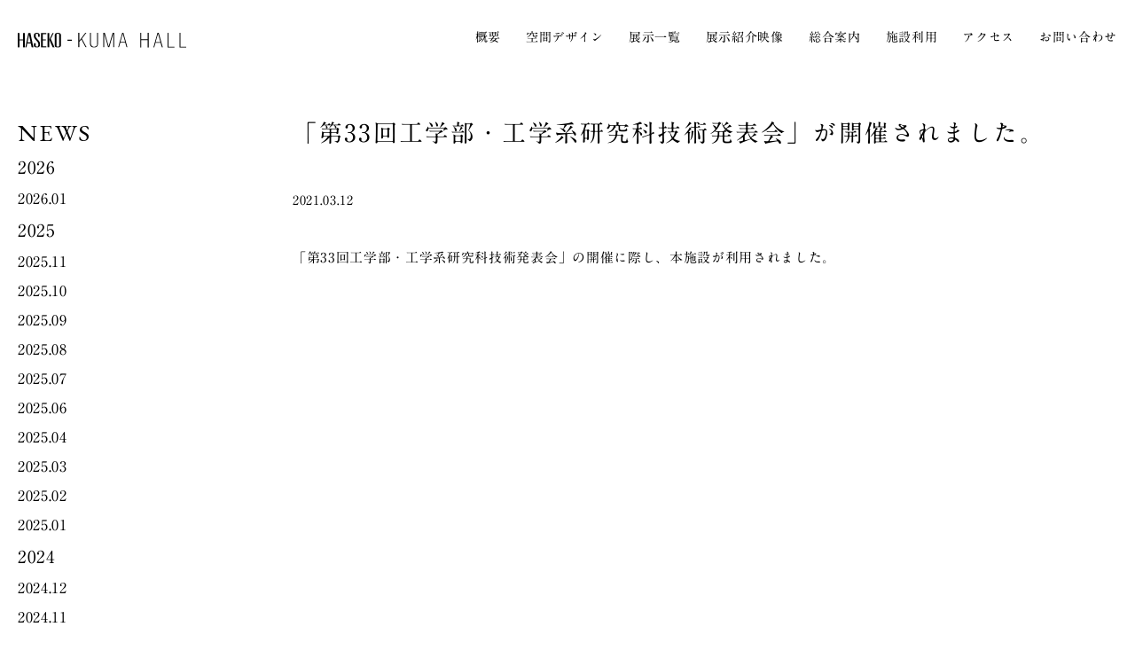

--- FILE ---
content_type: text/css; charset=utf-8
request_url: https://haseko-kuma.t.u-tokyo.ac.jp/wp/wp-content/cache/autoptimize/autoptimize_single_edae9b0d19c435e3e80f0c358d943b54.php?191007
body_size: 51262
content:
@charset "UTF-8";html,body,div,span,applet,object,iframe,h1,h2,h3,h4,h5,h6,p,blockquote,pre,a,abbr,acronym,address,big,cite,code,del,dfn,em,img,ins,kbd,q,s,samp,small,strike,strong,sub,sup,tt,var,b,u,i,center,dl,dt,dd,ol,ul,li,fieldset,form,label,legend,table,caption,tbody,tfoot,thead,tr,th,td,article,aside,canvas,details,embed,figure,figcaption,footer,header,hgroup,menu,nav,output,ruby,section,summary,time,mark,audio,video{margin:0;padding:0;border:0;font-size:100%;font:inherit;vertical-align:baseline}article,aside,details,figcaption,figure,footer,header,hgroup,menu,nav,section{display:block}body{line-height:1}ol,ul{list-style:none}blockquote,q{quotes:none}blockquote:before,blockquote:after{content:'';content:none}q:before,q:after{content:'';content:none}table{border-collapse:collapse;border-spacing:0}html{font-size:62.5%}body{color:#000;font-family:"A1明朝",serif;letter-spacing:.045em;font-size:15px;font-size:1.5rem;line-height:1.6;padding-top:86px;position:relative}body.active{position:fixed}*{-webkit-box-sizing:border-box;-moz-box-sizing:border-box;-o-box-sizing:border-box;-ms-box-sizing:border-box;box-sizing:border-box}a{color:#000;text-decoration:none}a:hover{opacity:.7}i{font-style:italic}.clear{overflow:hidden}.clear:after{clear:both}.alignright{float:right}.aligncenter{display:block;margin:auto}.alignleft{float:left}img{max-width:100%;height:auto;vertical-align:bottom}.red{color:#d80000}.bold{font-weight:600}.sp{display:none}.pc{display:inline-block}.en{font-family:'EB Garamond',serif}.jp_area{text-align:justify}.en_area{font-family:'EB Garamond',serif}a.none{opacity:.5;pointer-events:none}.is-hide{opacity:0;-webkit-transition:all 1s ease-in;-moz-transition:all 1s ease-in;-o-transition:all 1s ease-in;transition:all 1s ease-in}.is-hide.show2{transition-delay:.5s}.is-hide.show3{transition-delay:1s}.is-hide.show4{transition-delay:1.5s}.is-hide.show5{transition-delay:2s}.is-hide.is-active{opacity:1}header{width:100%;background-color:#fff;height:86px;position:fixed;top:0;left:0;z-index:100}header .cmn_w{padding-top:15px;padding-bottom:15px;display:flex;flex-wrap:wrap;-webkit-justify-content:space-between;justify-content:space-between;-webkit-align-items:center;align-items:center;padding-top:30px;padding-bottom:30px;transition:all .3s ease}header h1{text-align:left}header h1.none{opacity:0;transition:all .3s ease}header h1 img{width:190px}header.through h1.none{opacity:1}header nav{margin-left:auto}header nav ul li{font-size:1.6rem;display:inline-block;padding-left:2em}header nav ul li:first-child{padding-left:0}@media screen and (max-width:1380px){header nav ul li{font-size:1.4rem}}#footer{padding:30px 0 15px;text-align:left;font-size:1rem}#footer p{padding-bottom:10px}#footer small{display:block}@-webkit-keyframes fadeIn{from{opacity:0}to{opacity:1}}@keyframes fadeIn{from{opacity:0}to{opacity:1}}.fadeIn{-webkit-animation-name:fadeIn;animation-name:fadeIn;animation-delay:.5s}.cmn_w{max-width:1380px;width:100%;margin:0 auto}@-webkit-keyframes zoomUp{0%{-webkit-transform:scale(1);transform:scale(1)}100%{-webkit-transform:scale(1.3);transform:scale(1.3)}}@keyframes zoomUp{0%{-webkit-transform:scale(1);transform:scale(1)}100%{-webkit-transform:scale(1.3);transform:scale(1.3)}}#top #mv .swiper-slide-active .slide-img,#top #mv .swiper-slide-duplicate-active .slide-img,#top #mv .swiper-slide-prev .slide-img{-webkit-animation:zoomUp 10s linear 0s;animation:zoomUp 8s linear 0s;-webkit-animation-fill-mode:both;animation-fill-mode:both}#top #mv .slide-img{background-size:cover;background-position:center center;height:800px;width:100%}#top #sec01{padding:90px 0}#top #sec01 h2 img{max-width:472px}#top #sec01 p{font-size:1.6rem;line-height:1.75;padding:70px 0;text-align:justify}#top #sec01 ul li{display:inline-block;margin-right:15px}#top #sec01 ul li a{display:block;padding:10px 30px;font-size:1.8rem;line-height:1;text-align:center;border:1px solid #999}#top #mv img{width:100%}#top #article h2{font-size:3.6rem}#top #news{display:flex;flex-wrap:wrap;padding-top:60px;padding-bottom:65px}#top #news .left{width:17.6%}#top #news .center{width:39.8%}#top #news .center dl{text-align:justify;padding-bottom:25px}#top #news .center dl:last-of-type{padding-bottom:25px}#top #news .center dl dt{font-size:2.4rem}#top #news .center dl dt .date{display:block;font-size:1rem;padding:15px 0 30px}#top #news .center dl dd{font-size:1.4rem;line-height:1.6}#top #news .center dl dd a{text-decoration:underline}#top #news .right{width:42.6%;text-align:right}#top #news .right ul li+li{margin-top:10px}#top.test #mv{overflow:hidden;position:relative;pointer-events:none}#top.test #mv video{width:100%;height:auto}#top.test #mv #background{position:relative;height:0;padding:0 0 40.8%;overflow:hidden}#top.test #mv #background iframe{position:absolute;top:0;left:0;width:100%;height:100%;max-width:100%;pointer-events:none}#top.test #news{display:flex;flex-wrap:wrap;padding-top:60px;padding-bottom:65px}#top.test #news .left{width:12.7%}#top.test #news .center{width:53%}#top.test #news .center .scroll{height:340px;width:100%;overflow-y:scroll;padding-right:20px}#top.test #news .center dl{text-align:justify;padding-bottom:25px}#top.test #news .center dl:last-of-type{padding-bottom:25px}#top.test #news .center dl dt{font-size:2.4rem}#top.test #news .center dl dt .date{display:inline-block;font-size:1rem;padding:15px 0 30px}#top.test #news .center dl dt .cat{display:inline-block;font-size:1.4rem;padding:0 10px;border:1px solid #000}#top.test #news .center dl dd{font-size:1.4rem;line-height:1.6}#top.test #news .center dl dd a{text-decoration:underline}#top.test #news .center dl dd .naiyo *{font-size:1.4rem}#top.test #news .right{width:32%;text-align:left;margin-left:auto}#top.test #news .right .reserve_btn{color:#fff;background-color:#484848;font-size:1.7rem;line-height:1.2;width:100%;display:-webkit-flex;display:flex;-webkit-justify-content:center;justify-content:center;-webkit-align-items:center;align-items:center;text-align:left;margin-bottom:20px}#top.test #news .right #calendar .swiper-button-prev,#top.test #news .right #calendar .swiper-button-next{background:0 0;top:0;margin-top:0;width:auto;height:auto;font-size:1.2rem}#top.test #news .right #calendar .swiper-button-prev{left:0;top:50px}#top.test #news .right #calendar .swiper-button-next{left:80px;right:auto;top:50px}#top.test #news .right #calendar .swiper-slide{background-color:#fff;display:flex}#top.test #news .right #calendar .swiper-slide p{font-size:1.8rem;padding-right:1em;white-space:nowrap}#top.test #news .right #calendar .swiper-slide img{width:70%;margin-left:auto}#top.test #news .right #calendar .swiper-button-prev.swiper-button-disabled,#top.test #news .right #calendar .swiper-button-next.swiper-button-disabled{opacity:0}#top.test #archives{overflow:hidden}#top.test #archives h2{padding-bottom:30px}#top.test #archives .swiper-container{overflow:visible;padding-bottom:70px}#top.test #archives .swiper-pagination{position:absolute;text-align:left;bottom:0;left:60px;font-size:1.3rem;width:auto}#top.test #archives .swiper-button-next{top:auto;bottom:0;right:auto;left:0;margin:0;padding:0;width:70px;height:auto;background:url(//haseko-kuma.t.u-tokyo.ac.jp/wp/wp-content/themes/hkh/css/../images/index/archives_next.svg) 0 0 no-repeat;background-size:100% auto;padding-top:20px;font-size:1.3rem}#top.test #archives .swiper-slide{width:560px}#top.test #archives .swiper-slide a{display:block;position:relative;-webkit-transition:all .3s ease;-moz-transition:all .3s ease;-o-transition:all .3s ease;transition:all .3s ease;position:relative}#top.test #archives .swiper-slide a img{width:100%;height:auto}#top.test #archives .swiper-slide a:before{content:"";-webkit-transition:all .3s ease;-moz-transition:all .3s ease;-o-transition:all .3s ease;transition:all .3s ease;width:100%;height:100%;background-color:rgba(0,0,0,.5);z-index:10;opacity:0;position:absolute;top:0;left:0}#top.test #archives .swiper-slide a .label{position:absolute;top:10px;left:15px;max-width:270px;width:100%;background-color:#fff;font-size:1.6rem;padding:10px 20px;line-height:1;z-index:11}#top.test #archives .swiper-slide a .txt{position:absolute;top:80px;left:0;width:100%;padding:0 35px;color:#fff;z-index:11;opacity:0;-webkit-transition:all .3s ease;-moz-transition:all .3s ease;-o-transition:all .3s ease;transition:all .3s ease;font-size:1.4rem;line-height:1.3}#top.test #archives .swiper-slide a:hover{opacity:1}#top.test #archives .swiper-slide a:hover:before{opacity:1}#top.test #archives .swiper-slide a:hover .txt{opacity:1}@media screen and (max-width:1380px){#top.test #news .right #calendar .swiper-button-prev,#top.test #news .right #calendar .swiper-button-next{font-size:calc(13 / 1380 * 100vw)}#top.test #news .right #calendar .swiper-button-prev{top:calc(50 / 1380 * 100vw)}#top.test #news .right #calendar .swiper-button-next{left:calc(80 / 1380 * 100vw);top:calc(50 / 1380 * 100vw)}}#box{display:flex;flex-wrap:wrap}#box .left{width:17.6%}#box .left .sticky{postion:-webkit-sticky;position:sticky;top:0}#box .right{width:82.4%}#box .right ul{display:flex;flex-wrap:wrap}#box .right ul li{width:48.4%;padding-bottom:35px;margin-left:3.2%}#box .right ul li:nth-child(2n+1){margin-left:0}#box .right ul li .thum_fade{transition-delay:.2s}#box .right ul li:nth-child(2n) .thum_fade{transition-delay:.4s}#box .right ul li a{display:block}#box .right ul li a .trim{position:relative;z-index:1;background:url(//haseko-kuma.t.u-tokyo.ac.jp/wp/wp-content/themes/hkh/css/../images/index/thum.png) 0 0 no-repeat;background-size:100% 100%}#box .right ul li a .txt_wrap{padding:25px 15px;background-color:#fff;position:relative;z-index:2;margin-top:-80px;margin-left:20px;max-width:480px;width:calc(100% - 20px);display:flex;flex-wrap:wrap}#box .right ul li a .txt_wrap .num{width:40px}#box .right ul li a .txt_wrap .num p{font-size:2rem;line-height:1;font-weight:700;padding-top:5px}#box .right ul li a .txt_wrap .txt_in{width:calc(100% - 40px);text-align:justify}#box .right ul li a .txt_wrap .tit{font-size:1.8rem;padding-bottom:15px}#box .right ul li a .txt_wrap .course{font-size:1.4rem;padding-bottom:10px;font-family:"游ゴシック体",YuGothic,"游ゴシック","Yu Gothic","メイリオ",sans-serif}#box .right ul li a .txt_wrap .ex_txt{font-size:1.2rem;line-height:1.6}.thum_fade{opacity:0;transition:all .3s ease}.thum_fade.is-active{opacity:1}#content{padding-top:40px}#content h2{font-size:3.6rem;letter-spacing:.08em;line-height:1;padding-bottom:50px}#about{overflow:hidden}#about #sec01{padding-bottom:50px;z-index:2}#about #sec01 .box{display:flex;flex-wrap:wrap}#about #sec01 .box .jp_area{width:29%}#about #sec01 .box .jp_area p{font-size:1.4rem;line-height:1.86}#about #sec01 .box .en_area{margin-left:5.4%;width:29%}#about #sec01 .box .en_area p{font-size:1.2rem;line-height:1.9;padding-bottom:1em}#about #sec01 .box .en_area p:last-of-type{padding-bottom:0}#about #sec01 .photo{width:35%;right:0;position:fixed}#about #sec01 .photo img{width:100%;object-fit:cover}#about #sec02{background-color:#ebebeb;padding:45px 0 75px;z-index:1}#about #sec02 .box{display:flex;flex-wrap:wrap}#about #sec02 .box .jp_area{width:29%}#about #sec02 .box .jp_area p{font-size:1.4rem;line-height:1.64}#about #sec02 .box .jp_area .f-10{font-size:1rem}#about #sec02 .box .en_area{margin-left:5.4%;width:29%}#about #sec02 .box .en_area p{font-size:1.2rem;line-height:1.9}@media screen and (max-width:1380px){#about{overflow:hidden}#about #sec01{position:relative;padding-bottom:50px}#about #sec01 .box{display:flex;flex-wrap:wrap;width:55%}#about #sec01 .box .jp_area{width:100%;padding-bottom:30px}#about #sec01 .box .jp_area p{font-size:1.3rem;line-height:1.85}#about #sec01 .box .en_area{margin-left:0;width:100%}#about #sec01 .box .en_area p{font-size:1.2rem;line-height:1.7;padding-bottom:1em}#about #sec01 .box .en_area p:last-of-type{padding-bottom:0}#about #sec01 .photo{position:absolute;bottom:-35px;right:0;height:100%;z-index:3;width:42%}#about #sec01 .photo img{height:100%;width:auto;object-fit:cover;max-width:inherit}#about #sec02{padding:45px 0 75px;position:relative;z-index:1}#about #sec02 .box{display:flex;flex-wrap:wrap}#about #sec02 .box .jp_area{width:29%}#about #sec02 .box .jp_area p{font-size:1.4rem;line-height:1.64}#about #sec02 .box .jp_area .f-10{font-size:1rem}#about #sec02 .box .en_area{margin-left:5.4%;width:29%}#about #sec02 .box .en_area p{font-size:1.2rem;line-height:1.9}}#facilities{padding-bottom:50px}#facilities #sec01,#facilities #sec02,#facilities #sec03{position:relative;margin-bottom:50px;min-height:360px}#facilities #sec01 .box,#facilities #sec02 .box,#facilities #sec03 .box{width:34%}#facilities #sec01 .box h2,#facilities #sec02 .box h2,#facilities #sec03 .box h2{padding-bottom:25px}#facilities #sec01 .box h2 span,#facilities #sec02 .box h2 span,#facilities #sec03 .box h2 span{font-size:1.8rem;padding-left:10px}#facilities #sec01 .box p,#facilities #sec02 .box p,#facilities #sec03 .box p{font-size:1.4rem;line-height:1.64;padding-bottom:1.5em;padding-left:30px}#facilities #sec01 .box p:last-of-type,#facilities #sec02 .box p:last-of-type,#facilities #sec03 .box p:last-of-type{padding-bottom:0}#facilities #sec01 .box p.jp,#facilities #sec02 .box p.jp,#facilities #sec03 .box p.jp{text-align:justify}#facilities #sec01 .box p.en,#facilities #sec02 .box p.en,#facilities #sec03 .box p.en{line-height:1.4}#facilities #sec01 .photo_wrap,#facilities #sec02 .photo_wrap,#facilities #sec03 .photo_wrap{position:absolute;right:0;width:60%;top:0;height:100%}#facilities #sec01 .photo_wrap .swiper-container,#facilities #sec02 .photo_wrap .swiper-container,#facilities #sec03 .photo_wrap .swiper-container,#facilities #sec01 .photo_wrap .swiper-wrapper,#facilities #sec02 .photo_wrap .swiper-wrapper,#facilities #sec03 .photo_wrap .swiper-wrapper{height:100%}#facilities #sec01 .photo_wrap .swiper-slide,#facilities #sec02 .photo_wrap .swiper-slide,#facilities #sec03 .photo_wrap .swiper-slide{height:100%;width:auto}#facilities #sec01 .photo_wrap img,#facilities #sec02 .photo_wrap img,#facilities #sec03 .photo_wrap img{height:100%;width:100%;max-width:inherit;object-fit:cover}#facilities #sec01 .swiper-button-next,#facilities #sec02 .swiper-button-next,#facilities #sec03 .swiper-button-next{background:url(//haseko-kuma.t.u-tokyo.ac.jp/wp/wp-content/themes/hkh/css/../images/common/arrow_right.svg) 0 0 no-repeat;background-size:100% 100%}#facilities #sec01 .swiper-button-prev,#facilities #sec02 .swiper-button-prev,#facilities #sec03 .swiper-button-prev{background:url(//haseko-kuma.t.u-tokyo.ac.jp/wp/wp-content/themes/hkh/css/../images/common/arrow_left.svg) 0 0 no-repeat;background-size:100% 100%}#facilities .sec_wrap{display:flex;flex-wrap:wrap;-webkit-justify-content:space-between;justify-content:space-between;padding-top:25px}#facilities .sec_wrap h2{padding-bottom:40px}#facilities .sec_wrap h2 span{font-size:1.8rem}#facilities .sec_wrap #floor{width:46.7%}#facilities .sec_wrap #floor p{font-size:2rem}#facilities .sec_wrap #floor .leaflet{font-size:1.4rem;text-align:right}#facilities .sec_wrap #floor img{padding-bottom:20px}#facilities .sec_wrap #cafe{width:46.7%}#facilities .sec_wrap #cafe ul li{display:flex;flex-wrap:wrap;padding-bottom:30px}#facilities .sec_wrap #cafe ul li:first-child dl dt img{height:40px}#facilities .sec_wrap #cafe ul li .photo{width:28%}#facilities .sec_wrap #cafe ul li dl{width:72%;padding-left:30px}#facilities .sec_wrap #cafe ul li dl dt{padding-bottom:20px}#facilities .sec_wrap #cafe ul li dl dt img{height:50px}#facilities .sec_wrap #cafe ul li dl dd{font-size:1.2rem;line-height:1.58}#facilities .sec_wrap #cafe ul li dl dd p{padding-bottom:1em}#facilities .sec_wrap #cafe ul li dl dd p:last-of-type{padding-bottom:0}@media screen and (max-width:1380px){#facilities #sec01 .box h2 span,#facilities #sec02 .box h2 span,#facilities #sec03 .box h2 span{font-size:1.4rem}#facilities #sec01 .box p.en,#facilities #sec02 .box p.en,#facilities #sec03 .box p.en{font-size:1.2rem}#facilities .sec_wrap h2 span{font-size:1.4rem}#facilities .sec_wrap #cafe ul li{padding-bottom:30px}#facilities .sec_wrap #cafe ul li:first-child dl dt img{height:40px}}#concept #sec01{padding-bottom:30px}#concept #sec01 h2 .jp{font-size:50%}#concept #sec01 .name{text-align:right}#concept #sec01 .name img{max-width:150px}#concept #sec02{background-color:#ebebeb;padding:40px 0 110px}#concept #sec02 .photo_area img{margin-top:-170px}#concept #sec02 .photo_area figcaption{text-align:right;font-size:1.2rem}#concept h2{padding-bottom:30px;line-height:1.4}#concept .box{display:flex;flex-wrap:wrap;-webkit-justify-content:space-between;justify-content:space-between}#concept .box .jp_area{width:29%}#concept .box .jp_area p{font-size:1.3rem;line-height:1.5;padding-bottom:1.5rem}#concept .box .jp_area p:last-of-type{padding-bottom:0}#concept .box .en_area{width:29%}#concept .box .en_area p{font-size:1.1rem;line-height:1.4;padding-bottom:1.5rem}#concept .box .en_area p:last-of-type{padding-bottom:0}#concept .box .photo_area{width:35%}#concept .box .photo_area img{width:100%}#box_detail{position:relative;width:100%;display:flex;flex-wrap:wrap}#box_detail h2{font-size:2.4rem;padding-bottom:40px;margin:0 auto;max-width:1180px;width:100%}#box_detail h2 .sub{display:block;font-size:1.6rem}#box_detail .detail_wrap{width:50%;max-width:590px;margin-left:auto}#box_detail .detail{position:relative;padding-right:90px}#box_detail .sns{position:absolute;top:0;left:-90px;width:30px;text-align:center}#box_detail .sns .number{font-size:2.4rem;line-height:1;border-bottom:1px solid #000;padding-bottom:25px}#box_detail .sns ul{display:flex;padding-top:25px}#box_detail .sns ul img{width:auto;height:14px}#box_detail .sns ul li+li{margin-left:8px}#box_detail h3{font-size:1.4rem;font-family:"游ゴシック体",YuGothic,"游ゴシック","Yu Gothic","メイリオ",sans-serif;padding-bottom:30px}#box_detail h3 .sub{display:block;font-size:1.3rem}#box_detail .jp_area{padding-bottom:40px}#box_detail .jp_area p{font-size:1.3rem;line-height:1.63}#box_detail .jp_area p.small{font-size:1rem;padding-top:15px}#box_detail .en_area{padding-bottom:45px}#box_detail .en_area p{font-size:1.2rem;line-height:1.5}#box_detail .en_area p.small{font-size:1rem;padding-top:15px}#box_detail .sub_photo img{width:100%}#box_detail .sub_photo figcaption{font-size:1.4rem;line-height:1.64;padding-top:10px}#box_detail .photo_area{width:50%;position:relative}#box_detail .photo_area .photo_area_in{right:0}#box_detail .photo_area img{width:100%;height:100%;max-width:inherit;object-fit:cover}@media screen and (min-width:1770px){#box_detail{max-width:1760px}}@media screen and (max-width:1380px){#box_detail{padding-left:20px}#box_detail .sns{left:0}#box_detail .detail{padding-left:45px;padding-right:45px}}#inquire{position:relative}#inquire #sec01,#inquire #sec02{width:40%;padding-bottom:50px}#inquire #sec01 h3,#inquire #sec02 h3{font-size:2.4rem;line-height:1}#inquire #sec01 .btn,#inquire #sec02 .btn{display:inline-block;font-size:2.4rem;line-height:1;padding:12px 40px;background-color:#fff;color:#000;border:1px solid #666}#inquire #sec01 .btn.gray,#inquire #sec02 .btn.gray{background-color:#666;color:#fff;border:1px solid #666}#inquire #sec01 .btn.unenable,#inquire #sec02 .btn.unenable{pointer-events:none;background-color:#efefef;border:1px solid #efefef}#inquire #sec01{font-size:1.4rem}#inquire #sec01 h2{padding-bottom:40px}#inquire #sec01 h3{padding-bottom:20px}#inquire #sec01 p{padding-bottom:15px}#inquire #sec01 .bg_gray{background-color:#efefef;padding:15px}#inquire #sec01 .bg_gray h4{line-height:1;padding-bottom:10px}#inquire #sec01 .bg_gray ul li{display:inline-block;border-right:1px solid #000;padding:0 1em}#inquire #sec01 .bg_gray ul li:first-child{padding-left:0}#inquire #sec01 .bg_gray ul li:last-child{border-right:none;padding-right:0}#inquire #sec01 .bg_gray ul li a{color:#36c}#inquire #sec01 .btn_area{padding-top:30px}#inquire #sec01 .btn_area ul li{display:inline-block}#inquire #sec01 .btn_area ul li:first-child{margin-right:20px}#inquire #sec02 h3{padding-bottom:35px}#inquire #sec02 ul{padding-bottom:30px}#inquire #sec02 ul li{font-size:1.4rem;padding-left:1em;text-indent:-1em;line-height:1.86}#inquire #sec02 ul li a{color:#36c}#inquire #sec02 .bg_gray{background-color:#efefef;padding:10px 25px;display:inline-block}#inquire #sec02 .btn_area{padding-top:25px}#inquire #sec02 .btn_area ul li{padding-left:0;text-indent:0}#inquire .photo_area{position:absolute;top:0;right:0;width:50%}#inquire .photo_area img{width:100%}#reservations .cmn_w{display:flex;flex-wrap:wrap}#reservations .cmn_w .left{width:30%}#reservations .cmn_w .left h2{padding-bottom:55px}#reservations .cmn_w .left h3{font-size:2.4rem;padding-bottom:20px}#reservations .cmn_w .left p{font-size:1.2rem;padding-bottom:15px}#reservations .cmn_w .left .bg_gray{background-color:#efefef;padding:10px 15px;font-size:1.4rem}#reservations .cmn_w .left .bg_gray h4{padding-bottom:10px}#reservations .cmn_w .left .bg_gray ul li{display:inline-block;border-right:1px solid #000;padding:0 1em;line-height:1}#reservations .cmn_w .left .bg_gray ul li:first-child{padding-left:0}#reservations .cmn_w .left .bg_gray ul li:last-child{border-right:none;padding-right:0}#reservations .cmn_w .left .bg_gray ul li a{color:#36c}#reservations .cmn_w .left .btn_area{padding-top:30px}#reservations .cmn_w .left .btn_area a{display:inline-block;font-size:1.8rem;line-height:1;padding:20px;background-color:#fff;color:#000;border:1px solid #666}#reservations .cmn_w .left .btn_area2{display:inline-block;font-size:1em;line-height:1;padding:20px;margin-top:30px;margin-bottom:30px;background-color:#fff;color:#000;border:1px solid #666}#reservations .cmn_w .left .btn_area .btn_area_txt_1{margin-top:10px;padding-bottom:0}#reservations .cmn_w .left .btn_area2 .btn_area_txt{margin-top:10px}#reservations .cmn_w .left .off-campus{padding-top:30px}#reservations .cmn_w .left .off-campus h3{font-size:1.5rem;padding-bottom:10px}#reservations .cmn_w .left .off-campus a{color:#36c}#reservations .cmn_w .right{width:70%;padding-left:55px}#reservations .cmn_w .right #tab_menu{display:flex;flex-wrap:wrap;-webkit-justify-content:space-between;justify-content:space-between;padding-bottom:30px}#reservations .cmn_w .right #tab_menu li{width:32%;cursor:pointer;border:1px solid #000;text-align:center;line-height:1;padding:18px 0}#reservations .cmn_w .right #tab_menu li.active{background-color:#000;color:#fff}#reservations .cmn_w .right .calendar_wrap{position:relative;display:none;opacity:0;-webkit-transition:all 1s ease-in;-moz-transition:all 1s ease-in;-o-transition:all 1s ease-in;transition:all 1s ease-in;padding-top:30px}#reservations .cmn_w .right .calendar_wrap.show{display:block;opacity:1}#reservations .cmn_w .right .calendar_wrap .nextmonth{cursor:pointer;position:absolute;top:0;right:0}#reservations .cmn_w .right .calendar_wrap .nextmonth:after{content:">";font-size:1.4rem;padding-left:5px}#reservations .cmn_w .right .calendar_wrap .prevmonth{cursor:pointer;position:absolute;top:0;left:0}#reservations .cmn_w .right .calendar_wrap .prevmonth:before{content:"<";font-size:1.4rem;padding-right:5px}#reservations .cmn_w .right .calendar_wrap .calendar-year-month{font-size:20px;font-size:2rem;padding-bottom:10px;text-align:center}#reservations .cmn_w .right .calendar_wrap table{width:100%;table-layout:fixed;font-family:"游明朝",YuMincho,"Hiragino Mincho ProN W3","ヒラギノ明朝 ProN W3","Hiragino Mincho ProN","HG明朝E","ＭＳ Ｐ明朝","ＭＳ 明朝",serif}#reservations .cmn_w .right .calendar_wrap table th{width:7.3%;text-align:left;padding-left:4px;padding-bottom:5px}#reservations .cmn_w .right .calendar_wrap table th.date_th{width:12%}#reservations .cmn_w .right .calendar_wrap table thead{position:-webkit-sticky;position:sticky;top:0;z-index:2}#reservations .cmn_w .right .calendar_wrap table tr:nth-of-type(2) td{border-top:1px solid #000}#reservations .cmn_w .right .calendar_wrap table tr:last-of-type td{border-bottom:1px solid #000}#reservations .cmn_w .right .calendar_wrap table td{z-index:-1;border:1px solid #c5c5c5;border-right:1px solid #f6f6f6;border-left:none;padding-left:15px;height:30px;overflow:hidden;position:relative;vertical-align:middle}#reservations .cmn_w .right .calendar_wrap table td.date{background-color:#fff;border-left:1px solid #000;border-right:1px solid #000}#reservations .cmn_w .right .calendar_wrap table td:last-of-type{border-right:1px solid #000}#reservations .cmn_w .right .calendar_wrap table td .times,#reservations .cmn_w .right .calendar_wrap table td .time_all{position:absolute;width:100%;height:100%;top:0;left:0;background-color:#ccc}#form_wrap .mw_wp_form{max-width:800px;width:100%}#form_wrap table{width:100%;text-align:left;table-layout:fixed}#form_wrap table th{vertical-align:top;padding:25px 0;border-bottom:1px solid #efefef;width:30%}#form_wrap table th .hissu{color:red;font-size:1.2rem}#form_wrap table th .com{font-size:1.2rem;display:block}#form_wrap table td{padding:25px 0;border-bottom:1px solid #efefef}#form_wrap table td input[type=text],#form_wrap table td input[type=email]{width:100%}#form_wrap table td .tel_num{max-width:80px}#form_wrap table td .short{max-width:100px}#form_wrap table td textarea{width:100%}#form_wrap table td input,#form_wrap table td textarea{padding:5px}#form_wrap table td .mwform-radio-field{display:inline-block;margin-right:10px}#form_wrap table td .horizontal-item+.horizontal-item{margin-left:0}#form_wrap table td .checkbox_wrap{display:flex;flex-wrap:wrap}#form_wrap table td .checkbox_wrap .mwform-checkbox-field{width:50%;margin-left:0}#form_wrap .btn_wrap{padding-top:30px;display:-webkit-flex;display:flex;-webkit-justify-content:center;justify-content:center;-webkit-align-items:center;align-items:center}#form_wrap .btn_wrap input{background-color:transparent;border:none;cursor:pointer;outline:none;padding:0;appearance:none;background-color:#666;color:#fff;border:1px solid #666;display:inline-block;width:200px;padding:12px 0;text-align:center;font-size:1.6rem}#form_wrap .btn_wrap input+input{margin-left:15px}#form_wrap h3{background-color:#dedede;padding:14px 10px}#form_wrap h3 span{font-size:70%}#form_wrap #request table{margin-bottom:25px}#form_wrap #request table th{padding-left:10px}#form_wrap #request .trigger_in{padding-left:60px}#form_wrap #request .trigger_in h4{background-color:#dedede;padding:14px 10px}#access .box{display:flex;flex-wrap:wrap}#access .box .txt{width:34%}#access .box .txt p{font-size:1.6rem;padding-bottom:1em}#access .box .txt .small{font-size:1.2rem}#access .box .map{width:66%}#access .box .map iframe{width:100%;height:600px}.end{padding-bottom:300px}@media screen and (max-width:1380px){.cmn_w{padding-left:20px;padding-right:20px}#inquire{position:relative}#inquire #sec01,#inquire #sec02{width:50%}#inquire .photo_area{width:40%}#inquire .photo_area img{width:100%}}@media screen and (max-width:1160px){#inquire{position:relative}#inquire #sec01 .btn_area ul li{display:inline-block}#inquire #sec01 .btn_area ul li:first-child{margin-right:10px}#inquire #sec01 .btn_area ul li a{padding:12px 2vw}}@media screen and (max-width:1080px){#inquire{position:relative}#inquire #sec01,#inquire #sec02{width:100%;padding-bottom:30px}#inquire #sec01 h3,#inquire #sec02 h3{font-size:2rem;line-height:1}#inquire #sec01 .btn,#inquire #sec02 .btn{font-size:1.4rem;padding:10px 20px}#inquire #sec01{font-size:1.2rem}#inquire #sec01 h2{padding-bottom:20px}#inquire #sec01 h3,#inquire #sec01 p{padding-bottom:10px}#inquire #sec01 .bg_gray{padding:10px 10px 0;width:80%}#inquire #sec01 .bg_gray h4{padding-bottom:15px}#inquire #sec01 .bg_gray ul{display:flex;flex-wrap:wrap}#inquire #sec01 .bg_gray ul li{padding:0;margin:0;border:none;margin-bottom:10px;width:50%}#inquire #sec01 .btn_area{padding-top:15px}#inquire #sec01 .btn_area ul li:first-child{margin-right:10px}#inquire #sec02 h3{padding-bottom:20px}#inquire #sec02 ul{padding-bottom:20px;font-size:1.4rem}#inquire #sec02 .bg_gray{padding:8px 12px;display:inline-block;font-size:1.4rem;width:80%}#inquire #sec02 .btn_area{padding-top:15px}#inquire .photo_area{position:relative;top:0;right:0;width:100%}#inquire .photo_area img{width:100%}}@media screen and (max-width:920px){.sp{display:block}.pc{display:none}body{padding-top:66px}#content{padding-top:20px}header{height:66px}header .cmn_w{display:flex;flex-wrap:wrap;-webkit-justify-content:space-between;justify-content:space-between;-webkit-align-items:center;align-items:center;padding-top:0;padding-bottom:0;height:100%}header h1{text-align:left;font-size:0}header h1 img{width:190px}header nav{display:none;position:absolute;width:100%;top:55px;left:0;background-color:#000;padding:20px 0;z-index:10;height:100vh}header nav ul li{font-size:1.4rem;display:block;padding:1em;text-align:center}header nav ul li:first-child{padding:1em}header nav ul li a{color:#fff;display:block}.ac_menu{display:block;cursor:pointer;text-align:center;width:30px;height:40px;position:absolute;top:15px;right:15px;margin:0 auto}.ac_menu span{display:block;position:absolute;width:100%;border-bottom:solid 2px #000;-webkit-transition:.35s ease-in-out;-moz-transition:.35s ease-in-out;transition:.35s ease-in-out;left:0}.ac_menu span:nth-child(1){top:8px}.ac_menu span:nth-child(2){top:16px}.ac_menu span:nth-child(3){top:24px}.ac_menu.active span:nth-child(1){top:16px;left:0;-webkit-transform:rotate(-45deg);-moz-transform:rotate(-45deg);transform:rotate(-45deg)}.ac_menu.active span:nth-child(2),.ac_menu.active span:nth-child(3){top:16px;-webkit-transform:rotate(45deg);-moz-transform:rotate(45deg);transform:rotate(45deg)}#top #mv .slide-img{height:400px}#top #sec01{padding:30px 0 45px}#top #sec01 h2{padding-right:40px}#top #sec01 p{font-size:1.4rem;line-height:1.75;padding:70px 0 70px;padding-right:40px}#top #sec01 ul{display:flex}#top #sec01 ul li{margin-right:0}#top #sec01 ul li:first-child{margin-right:10px}#top #sec01 ul li a{padding:6px 10px;font-size:1.4rem}#top #article h2{font-size:3rem}#top #news{padding-top:20px;padding-bottom:40px}#top #news .left{width:100%;order:2;padding-botom:35px}#top #news .center{width:100%;order:3;padding-left:12.8%}#top #news .center dl dt{font-size:1.8rem}#top #news .center dl dt .date{display:block;font-size:1rem;padding:8px 0 15px}#top #news .center dl dd{font-size:1.2rem;line-height:1.25}#top #news .right{width:100%;order:1;text-align:right;padding-bottom:20px}#top #news .right ul{display:flex;flex-wrap:wrap}#top #news .right ul li{width:calc(50% - 5px)}#top #news .right ul li:first-child{margin-right:10px}#top #news .right ul li+li{margin-top:0}#top.test #news{display:flex;flex-wrap:wrap;padding-top:60px;padding-bottom:65px}#top.test #news .left{width:100%;order:2;padding-botom:35px}#top.test #news .center{width:100%;order:3;padding-left:12.8%}#top.test #news .center .scroll{height:200px;padding-right:20px}#top.test #news .center dl{text-align:justify;padding-bottom:25px}#top.test #news .center dl:last-of-type{padding-bottom:25px}#top.test #news .center dl dt{font-size:1.8rem}#top.test #news .center dl dt .date{font-size:1rem;padding:15px 0 20px}#top.test #news .center dl dt .cat{font-size:1.2rem;padding:0 6px}#top.test #news .center dl dd{font-size:1.4rem;line-height:1.6}#top.test #news .center dl dd .naiyo *{font-size:1.2rem}#top.test #news .right{order:1;width:100%}#top.test #news .right .reserve_btn{font-size:1.6rem;margin-bottom:15px}#top.test #news .right #calendar .swiper-button-prev,#top.test #news .right #calendar .swiper-button-next{background:0 0;top:0;margin-top:0;width:auto;height:auto}#top.test #news .right #calendar .swiper-button-prev{top:35px}#top.test #news .right #calendar .swiper-button-prev span{display:none}#top.test #news .right #calendar .swiper-button-next{left:20px;right:auto;top:35px}#top.test #news .right #calendar .swiper-button-next span{display:none}#top.test #news .right #calendar .swiper-button-prev.swiper-button-disabled,#top.test #news .right #calendar .swiper-button-next.swiper-button-disabled{opacity:0}#top.test #archives h2{padding-bottom:30px;padding-left:20px}#top.test #archives .cmn_w{padding:0}#top.test #archives .swiper-container{overflow:hidden;padding-bottom:40px}#top.test #archives .swiper-pagination{bottom:0;left:42px;font-size:1rem}#top.test #archives .swiper-button-next{width:64px;padding-top:16px;font-size:1rem}#top.test #archives .swiper{padding-left:17.69%}#top.test #archives .swiper-slide{width:calc(530 / 780 * 100vw)}#top.test #archives .swiper-slide a .label{top:10px;left:15px;max-width:150px;font-size:1.2rem;padding:10px 20px}#top.test #archives .swiper-slide a .txt{position:static;padding:20px 10px;font-size:1.2rem;opacity:1;color:#000}#top.test #archives .swiper-slide a:hover{opacity:1}#top.test #archives .swiper-slide a:hover:before{opacity:1}#top.test #archives .swiper-slide a:hover .txt{opacity:1}#box{display:flex;flex-wrap:wrap}#box .left{width:100%;padding-bottom:20px}#box .left .sticky{postion:-webkit-inherit;position:inherit;top:0}#box .right{width:100%}#box .right ul li{width:100%;padding-bottom:35px;margin-left:0}#box .right ul li a .txt_wrap{padding:15px;padding-right:0;margin-top:-60px;margin-left:15px;max-width:480px;width:calc(100% - 15px)}#box .right ul li a .txt_wrap .num{width:30px}#box .right ul li a .txt_wrap .num p{font-size:1.8rem;padding-top:2px}#box .right ul li a .txt_wrap .tit{font-size:1.6rem;padding-bottom:15px}#box .right ul li a .txt_wrap .course{font-size:1.2rem;font-weight:700;padding-bottom:10px}#box .right ul li a .txt_wrap .ex_txt{font-size:1.2rem;line-height:1.6}#content h2{font-size:3rem;padding-bottom:25px}#about #sec01{position:relative;padding-bottom:0}#about #sec01 .box{display:flex;flex-wrap:wrap;width:100%}#about #sec01 .box .jp_area{width:100%;padding-left:12.8%;padding-bottom:2em}#about #sec01 .box .jp_area p{font-size:1.5rem;line-height:1.6}#about #sec01 .box .en_area{margin-left:0;width:100%;padding-left:12.8%;padding-bottom:40px}#about #sec01 .box .en_area p{font-size:1.2rem;line-height:1.25}#about #sec01 .photo_sp{padding-left:12.8%;position:relative;bottom:0;right:0;height:100%;width:100%;margin-right:-20px;margin-bottom:-35px;padding-top:0;z-index:2}#about #sec01 .photo_sp img{height:auto;width:100%}#about #sec02{background-color:#ebebeb;padding:65px 0 180px;position:relative;z-index:1}#about #sec02 .box{padding-left:12.8%}#about #sec02 .box .jp_area{width:100%;padding-bottom:2em}#about #sec02 .box .jp_area p{font-size:1.2rem;line-height:1.25}#about #sec02 .box .jp_area .f-10{font-size:1rem}#about #sec02 .box .en_area{margin-left:0;width:100%}#about #sec02 .box .en_area p{font-size:1rem;line-height:1.3}#facilities #sec01,#facilities #sec02,#facilities #sec03{position:relative;margin-bottom:60px;min-height:auto}#facilities #sec01 .box,#facilities #sec02 .box,#facilities #sec03 .box{width:100%}#facilities #sec01 .box h2,#facilities #sec02 .box h2,#facilities #sec03 .box h2{padding-bottom:25px}#facilities #sec01 .box h2 span,#facilities #sec02 .box h2 span,#facilities #sec03 .box h2 span{font-size:1rem}#facilities #sec01 .box p,#facilities #sec02 .box p,#facilities #sec03 .box p{padding-left:12.8%}#facilities #sec01 .box p.jp,#facilities #sec02 .box p.jp,#facilities #sec03 .box p.jp{font-size:1.4rem;line-height:1.3;text-align:justify}#facilities #sec01 .box p.en,#facilities #sec02 .box p.en,#facilities #sec03 .box p.en{font-size:1.2rem;line-height:1.3}#facilities #sec01 .photo_wrap,#facilities #sec02 .photo_wrap,#facilities #sec03 .photo_wrap{padding-left:calc(12.8% + 20px);padding-top:30px;position:relative;right:0;width:100%;max-width:1040px;top:0;height:auto}#facilities .sec_wrap{display:flex;flex-wrap:wrap;padding-top:25px}#facilities .sec_wrap h2{padding-bottom:40px}#facilities .sec_wrap #floor{width:100%;padding-bottom:60px}#facilities .sec_wrap #floor p{font-size:1.6rem}#facilities .sec_wrap #floor img{width:90%;margin:0 auto}#facilities .sec_wrap #cafe{width:100%}#facilities .sec_wrap #cafe h2{font-size:2.4rem}#facilities .sec_wrap #cafe h2 span{font-size:1rem}#facilities .sec_wrap #cafe ul li{display:flex;flex-wrap:wrap;padding-bottom:30px}#facilities .sec_wrap #cafe ul li .photo{width:28%}#facilities .sec_wrap #cafe ul li dl{width:72%;padding-left:20px}#facilities .sec_wrap #cafe ul li dl dt{padding-bottom:10px}#facilities .sec_wrap #cafe ul li dl dd{font-size:1.2rem;line-height:1.58}#concept #sec01{padding-bottom:30px}#concept #sec01 .name{text-align:right;padding:40px 0 20px}#concept #sec01 .name img{width:27%;max-width:110px}#concept #sec02{background-color:#ebebeb;padding:40px 0 110px}#concept h2{padding-bottom:40px}#concept .box{padding-left:12.8%}#concept .box .jp_area{width:100%}#concept .box .jp_area p{line-height:1.5}#concept .box .en_area{padding-top:30px;width:100%}#concept .box .en_area p{font-size:1.2rem;line-height:1.25}#concept .box .photo_area{display:none}#concept .photo_area_sp{padding-top:45px;width:100%}#concept .photo_area_sp ul{display:flex;flex-wrap:wrap}#concept .photo_area_sp ul li{width:100%;order:1}#concept .photo_area_sp ul li:first-child{order:2;padding-bottom:5px}#concept .photo_area_sp ul li img{width:100%;padding-left:calc(12.8% + 20px)}#concept .photo_area_sp ul li figcaption{font-size:1rem;text-align:right;padding-top:5px;padding-right:10px;line-height:1}#box_detail{position:relative;padding-bottom:50px;padding-left:0}#box_detail h2{font-size:2.2rem;padding-bottom:20px;padding-left:12.8%;padding-right:15px}#box_detail h2 .sub{font-size:1.5rem}#box_detail .detail{width:100%;padding:0;position:static}#box_detail .detail_wrap{width:100%;max-width:100%}#box_detail .sp_wrap{position:relative}#box_detail .sns{left:15px;width:7%}#box_detail .sns .number{font-size:2.8rem;padding-top:4px;padding-bottom:25px;border:none}#box_detail .sns ul{display:none}#box_detail .sns_sp{width:7%;position:absolute;left:15px;top:42px}#box_detail .sns_sp ul{border-top:1px solid #000;text-align:center;padding-top:10px}#box_detail .sns_sp ul img{width:auto;height:14px}#box_detail .sns_sp ul li+li{margin-top:10px}#box_detail h3{font-size:1.5rem;padding-bottom:35px;padding-left:12.8%}#box_detail h3 .sub{font-size:1.2rem}#box_detail .jp_area{padding-top:40px;padding-bottom:40px;padding-left:12.8%;padding-right:15px}#box_detail .jp_area p{font-size:1.4rem;line-height:1.4}#box_detail .en_area{padding-bottom:35px;padding-left:12.8%;padding-right:15px}#box_detail .en_area p{font-size:1.2rem;line-height:1.25}#box_detail .sub_photo figcaption{font-size:1rem;padding-top:5px}#box_detail .photo_area{display:none}#box_detail p.small{font-size:1.1rem;padding-top:5px}#reservations .cmn_w .left{width:100%}#reservations .cmn_w .left h2{padding-bottom:35px}#reservations .cmn_w .left h3{font-size:2rem;padding-bottom:15px}#reservations .cmn_w .left p{font-size:1.2rem;padding-bottom:10px}#reservations .cmn_w .left .bg_gray{padding:10px;font-size:1.2rem}#reservations .cmn_w .left .bg_gray h4{padding-bottom:5px}#reservations .cmn_w .left .bg_gray ul li{padding:0 .5em}#reservations .cmn_w .left .btn_area{padding-top:20px}#reservations .cmn_w .left .btn_area a{font-size:1.6rem;line-height:1;padding:10px 20px}#reservations .cmn_w .right{padding-top:35px;width:100%;padding-left:0}#reservations .cmn_w .right .calendar_wrap table{font-size:13px;font-size:1.3rem}#reservations .cmn_w .right .calendar_wrap table td{padding-left:3px}#reservations .cmn_w .right .calendar_wrap table td .calendar-labels{margin-left:-5px}#form_wrap{padding-bottom:50px}#form_wrap table th{display:block;width:100%;vertical-align:top;padding:20px 0 0;border-bottom:none}#form_wrap table td{display:block;width:100%;padding:5px 0 10px;border-bottom:1px solid #efefef}#form_wrap table td textarea{padding:5px;width:100%}#form_wrap .btn_wrap{padding-top:20px;display:block;text-align:center}#form_wrap .btn_wrap input{background-color:transparent;border:none;cursor:pointer;outline:none;padding:0;appearance:none;background-color:#666;color:#fff;border:1px solid #666;display:inline-block;width:200px;padding:12px 0;text-align:center;font-size:1.4rem;margin:0 auto}#form_wrap .btn_wrap input+input{margin-left:0;margin-top:15px}#access .box .txt{width:100%;padding-bottom:20px}#access .box .txt p{font-size:1.4rem;padding-bottom:1em}#access .box .txt .small{font-size:1.1rem}#access .box .map{width:100%}#access .box .map iframe{width:100%;height:400px}#footer{padding:30px 0 15px;text-align:right;font-size:1rem}#footer p{padding-bottom:10px}#footer small{display:block}.end{padding-bottom:100px}}#vimeo #sec01 .cmn_w{display:flex;flex-wrap:wrap}#vimeo #sec01 .cmn_w .txt{width:55%}#vimeo #sec01 .cmn_w .txt h2{font-size:28px;font-size:2.8rem}#vimeo #sec01 .cmn_w .txt h2 span{display:block;font-size:20px;font-size:2rem;padding-top:.5em;line-height:1.5}#vimeo #sec01 .cmn_w .txt h3{font-size:20px;font-size:2rem;padding-top:2em;padding-bottom:1em}#vimeo #sec01 .cmn_w .txt p{padding-bottom:2em}#vimeo #sec01 .cmn_w .txt .btn_wrap{padding-top:20px;padding-bottom:40px}#vimeo #sec01 .cmn_w .txt .btn_wrap a{display:block;color:#fff;background-color:#666;text-align:center;padding:15px 0;line-height:1;width:200px;margin:0 auto}#vimeo #sec01 .cmn_w .photo{width:40%;margin-left:auto}@media screen and (max-width:920px){#vimeo #sec01 .cmn_w .txt{width:100%}#vimeo #sec01 .cmn_w .txt h2{font-size:24px;font-size:2.4rem}#vimeo #sec01 .cmn_w .txt h2 span{font-size:16px;font-size:1.6rem;padding-top:.5em}#vimeo #sec01 .cmn_w .txt h3{font-size:16px;font-size:1.6rem}#vimeo #sec01 .cmn_w .txt .btn_wrap{padding-top:20px;padding-bottom:40px}#vimeo #sec01 .cmn_w .txt .btn_wrap a{padding:15px 0;line-height:1;width:200px;margin:0 auto}#vimeo #sec01 .cmn_w .photo{width:100%;margin-left:auto}}#academic{max-width:920px}#academic .academic_inner{display:flex;flex-wrap:wrap;padding-top:20px;padding-bottom:20px}#academic .academic_left{width:34%;padding-left:20px}#academic .academic_right{width:66%;padding-left:40px}#academic h3{font-size:24px;font-size:2.4rem;font-weight:700;padding-bottom:.5em}#academic p{padding-bottom:1em;font-size:14px;font-size:1.4rem}#academic p:last-of-type{padding-bottom:0}#academic ul{padding-bottom:1em;font-size:14px;font-size:1.4rem}#academic ul li{padding-left:1em;text-indent:-1em}#academic h4{font-size:18px;font-size:1.8rem;padding-top:2em;padding-bottom:.5em}#academic h4:first-of-tyoe{padding-top:0}@media screen and (max-width:768px){#academic .academic_left{width:100%;padding-left:0}#academic .academic_left img{width:100%;height:auto}#academic .academic_right{width:100%;padding-left:0}#academic h3{font-size:20px;font-size:2rem}#academic h4{font-size:16px;font-size:1.6rem}}#movie h2{padding-bottom:20px}#movie .main_txt{padding-bottom:50px}#movie .movie_block{display:flex;flex-wrap:wrap;padding-bottom:60px}#movie .movie_block .left{width:40%}#movie .movie_block .left .iframe_wrap{position:relative;height:0;padding:0 0 56.25%;overflow:hidden}#movie .movie_block .left iframe{position:absolute;top:0;left:0;width:100%;height:100%}#movie .movie_block .right{width:60%;padding-left:20px}#movie .movie_block .right p{line-height:1.8}#movie .movie_block .right a{margin-top:25px;display:inline-block;padding:8px 15px;background-color:#000;color:#fff;line-height:1}@media screen and (max-width:768px){#movie h2{padding-bottom:30px}#movie .main_txt{padding-bottom:40px}#movie .movie_block{padding-bottom:60px}#movie .movie_block .left{width:100%;margin-bottom:20px}#movie .movie_block .right{width:100%;padding-left:0}}#faculty .iframe_wrap{position:relative;height:0;padding:0 0 56.25%;overflow:hidden}#faculty .js-modal-btn{display:block;cursor:pointer}#faculty .js-modal-btn:hover{opacity:.7}#faculty iframe{position:absolute;top:0;left:0;width:100%;height:100%}#faculty ul{display:flex;flex-wrap:wrap;margin-left:-20px}#faculty ul li{width:calc(33.333% - 20px);margin-left:20px;margin-bottom:40px}#faculty ul li p{text-align:center;padding-top:.5em}@media screen and (max-width:768px){#faculty ul{margin-left:0;margin-top:25px}#faculty ul li{width:100%;margin-left:0;margin-bottom:30px}}#content.news_detail h2{font-size:2.7rem;line-height:1.8;padding-bottom:0}#content.news_detail .date{display:block;font-size:1.4rem;padding:40px 0}#content.news_detail .date.date_top{padding-top:10px}#content.news_detail .news_detail_inner{padding-bottom:100px}#content.news_detail .news_detail_inner p{padding-bottom:2em;line-height:1.8}#content.news_detail .news_detail_inner a{text-decoration:underline}@media screen and (max-width:768px){#content.news_detail h2{font-size:2.1rem}}#news_list_wrap{padding-bottom:100px}#news_list_wrap .news_list_inner{display:flex;flex-wrap:wrap;max-width:1240px;width:100%}#news_list_wrap .news_archive{width:25%}#news_list_wrap .news_archive.news_archive_now ul li a{color:#ccc}#news_list_wrap .news_archive.news_archive_now ul li a.current{color:#000}#news_list_wrap .news_archive h3{font-size:1.9rem;padding-bottom:.8rem}#news_list_wrap .news_archive ul li{padding-bottom:.8rem;font-size:1.6rem}#news_list_wrap .news_list{width:75%}#news_list_wrap .news_list a{display:block}#news_list_wrap .news_list dl{padding-bottom:40px}#news_list_wrap .news_list dl dt{font-size:16px;font-size:1.6rem;padding-bottom:.5em}#news_list_wrap .news_list dl dd{font-size:19px;font-size:1.9rem}#news_list_wrap .news_detail{width:75%}@media screen and (max-width:768px){#news_list_wrap{padding-bottom:60px}#news_list_wrap .news_archive{display:none}#news_list_wrap .news_list{width:100%}#news_list_wrap .news_list dl{padding-bottom:20px}#news_list_wrap .news_list dl dt{font-size:14px;font-size:1.4rem}#news_list_wrap .news_list dl dd{font-size:16px;font-size:1.6rem}#news_list_wrap .news_detail{width:100%}}#interview{display:flex;flex-wrap:wrap}#interview .interview_ttl{width:17.6%}#interview .interview_ttl h2{font-size:3.6rem}#interview .interview_ttl .sticky{postion:-webkit-sticky;position:sticky;top:100px}#interview .interview_ttl ul li{padding-bottom:10px}#interview .interview_ttl ul li:hover{text-decoration:underline}#interview .interview_content{width:82.4%}#interview .interview_content ul{display:flex;flex-wrap:wrap;margin-left:-1.6%}#interview .interview_content ul li{display:block;width:48.4%;margin-left:1.6%;padding-bottom:35px;-webkit-transition:all .3s ease;-moz-transition:all .3s ease;-o-transition:all .3s ease;transition:all .3s ease}#interview .interview_content ul li.load .fadeInUp{visibility:inherit !important;opacity:1;-webkit-transform:translate3d(0,0,0);transform:translate3d(0,0,0)}#interview .interview_content ul li a{display:block}#interview .interview_content ul li .trim{position:relative;z-index:1;background:url(//haseko-kuma.t.u-tokyo.ac.jp/wp/wp-content/themes/hkh/css/../images/index/thum.png) 0 0 no-repeat;background-size:100% 100%}#interview .interview_content ul li .txt_wrap{padding:25px 15px;background-color:#fff;position:relative;z-index:2;margin-left:20px;max-width:480px;width:calc(100% - 20px);display:flex;flex-wrap:wrap}#interview .interview_content ul li .txt_wrap .num{width:40px}#interview .interview_content ul li .txt_wrap .num p{font-size:2rem;line-height:1;font-weight:700;padding-top:5px}#interview .interview_content ul li .txt_wrap .txt_in{width:calc(100% - 40px);text-align:justify}#interview .interview_content ul li .txt_wrap .tit{font-size:1.8rem;padding-bottom:10px}#interview .interview_content ul li .txt_wrap .course{font-size:1.4rem}#interview .interview_content ul li .txt_wrap .ex_txt{font-size:1.2rem;line-height:1.6}@media screen and (max-width:920px){#interview .interview_ttl{width:100%;padding-bottom:25px}#interview .interview_ttl h2{font-size:3rem}#interview .interview_ttl .sticky{postion:-webkit-inherit;position:inherit;top:0}#interview .interview_content{width:100%}#interview .interview_content ul{display:flex;flex-wrap:wrap;margin-left:0}#interview .interview_content ul li{width:100%;margin-left:0;padding-bottom:35px}#interview .interview_content ul li .txt_wrap{margin-left:0}#interview .interview_content ul li .txt_wrap .num{width:30px}#interview .interview_content ul li .txt_wrap .num p{font-size:1.8rem;padding-top:2px}#interview .interview_content ul li .txt_wrap .tit{font-size:1.6rem;padding-bottom:10px}#interview .interview_content ul li .txt_wrap .course{font-size:1.2rem}#interview .interview_content ul li .txt_wrap .ex_txt{font-size:1.2rem;line-height:1.6}}.js-modal-btn{cursor:pointer;display:block}.more_link{padding-top:80px}.more_link a{width:455px;height:66px;border-radius:5px;font-size:2.4rem;padding-left:22px;display:-webkit-flex;display:flex;-webkit-align-items:center;align-items:center;margin:0 auto;color:#fff;background-color:#232323;text-decoration:none !important;position:relative}.more_link a span{font-size:1.4rem}.more_link a:before{content:"";width:28px;height:27px;position:absolute;right:24px;top:50%;-webkit-transform:translateY(-50%);transform:translateY(-50%);background:url(//haseko-kuma.t.u-tokyo.ac.jp/wp/wp-content/themes/hkh/css/../images/common/icon_window.png) 0 0 no-repeat;background-size:100% auto}.more_link a:hover{opacity:.7}@media screen and (max-width:750px){.more_link a{width:100%;height:66px;font-size:1.8rem;padding-left:18px}.more_link a span{font-size:1.2rem}.more_link a:before{width:14px;height:13.5px;right:12px}}.youtube{position:relative;width:100%;padding-top:56.25%}.youtube iframe{position:absolute;top:0;right:0;width:100% !important;height:100% !important}.records_list h2{font-size:36px;padding-bottom:40px}.records_list .lead{font-size:18px;padding-bottom:80px}.records_ul{display:flex;flex-wrap:wrap;margin-left:-40px}.records_ul li{width:calc(33.3333% - 40px);margin-left:40px;margin-bottom:80px}.records_ul li p{padding-top:16px;font-size:18px;line-height:1.5}@media screen and (max-width:750px){.records_list h2{font-size:22px;padding-bottom:20px}.records_list .lead{font-size:14px;padding-bottom:40px}.records_ul{margin-left:-20px}.records_ul li{width:calc(50% - 20px);margin-left:20px;margin-bottom:40px}.records_ul li p{padding-top:12px;font-size:14px}}.manual{display:flex;flex-wrap:wrap}.manual_left{width:40%}.manual_left p{font-size:15px;line-height:2}.manual_left p a{text-decoraiton:underline;color:#140fff}.manual_right{width:50%;margin-left:auto}.manual_right .list{background-color:#f6f6f6;padding:50px 40px}.manual_right .list h3{font-size:19px;padding-bottom:20px}.manual_right .list h4{font-size:19px;padding-bottom:20px}.manual_right .list ul{max-width:480px;padding-bottom:30px;padding-left:20px}.manual_right .list ul li{list-style:none;display:inline-block;font-size:14px;padding-bottom:10px}.manual_right .list ul li a{font-size:100%}.manual_right .list ul li a:hover{opacity:.7}.manual_right .list ul li:after{content:" / ";padding:0 .5em}.manual_right .list ul li:last-child:after{content:"";padding:0}.manual_right .list .update{padding-top:40px;font-size:14px}@media screen and (max-width:750px){.manual_left{width:100%;padding-bottom:30px}.manual_left p{font-size:14px}.manual_right{width:100%}.manual_right .list{padding:25px 20px}.manual_right .list h3{font-size:16px;padding-bottom:15px}.manual_right .list h4{font-size:16px;padding-bottom:15px}.manual_right .list ul{padding-bottom:20px;padding-left:16px}.manual_right .list .update{padding-top:20px}}

--- FILE ---
content_type: image/svg+xml
request_url: https://haseko-kuma.t.u-tokyo.ac.jp/wp/wp-content/themes/hkh/images/common/logo.svg
body_size: 2574
content:
<svg xmlns="http://www.w3.org/2000/svg" viewBox="0 0 435.1 39.8"><title>logo</title><g id="レイヤー_2" data-name="レイヤー 2"><g id="レイヤー_1-2" data-name="レイヤー 1"><polygon points="177.2 0.1 174.5 0.1 158.9 21.5 158.9 0.1 156.5 0.1 156.5 39 158.9 39 158.9 24.9 164.2 17.7 175.3 39 177.8 39 165.7 15.8 177.2 0.1"/><path d="M205.2,28.3a26.83,26.83,0,0,1-.2,3.4,9,9,0,0,1-.8,2.3,6.33,6.33,0,0,1-2.9,2.7,9.19,9.19,0,0,1-4.1,1,8,8,0,0,1-4.1-1,7.54,7.54,0,0,1-2.9-2.7,8.81,8.81,0,0,1-.9-2.6,28.29,28.29,0,0,1-.3-5V0h-2.4V28.8c0,3.5.9,6.3,2.6,8.1s4.4,2.8,7.8,2.8,6-.9,7.7-2.8,2.6-4.6,2.6-8.1V0h-2.4V28.3Z"/><polygon points="246.7 0.1 245.1 0.1 234.9 36.5 224.8 0.1 223.1 0.1 222.6 0.1 220.8 0.1 220.8 39 223.1 39 223.1 1.8 233.5 39 236.4 39 246.7 2 246.7 39 248.9 39 248.9 0.1 247.2 0.1 246.7 0.1"/><path d="M269.9.1,259.4,39h2.1l3.4-12.5h12.7L281,39h2.3L272.9.1Zm-4.6,24.3,6-22.1,6,22.1Z"/><path d="M128.4,21.3V18.6h11.5v2.7Z"/><path d="M111.5,4.9c-.6-3-3.2-4.8-7.9-4.8s-7.3,1.8-7.9,4.8a21.64,21.64,0,0,0-.3,2.9V32.1a12.31,12.31,0,0,0,.3,2.9c.6,3,3.2,4.8,7.9,4.8s7.3-1.8,7.9-4.8a20,20,0,0,0,.3-2.9V7.8C111.7,6.7,111.6,5.6,111.5,4.9Zm-4.2,29.7c0,1.9-1.2,2.8-3.7,2.8s-3.7-.9-3.7-2.8V5.2c0-1.9,1.2-2.8,3.7-2.8s3.7.9,3.7,2.8Z"/><polygon points="13.7 0.6 13.7 18.1 4.5 18.1 4.5 0.6 0 0.6 0 39.3 4.5 39.3 4.5 20.6 13.7 20.6 13.7 39.3 18.1 39.3 18.1 0.6 13.7 0.6"/><polygon points="73.6 3.3 73.6 0.6 60.1 0.6 60.1 39.3 73.6 39.3 73.6 36.6 64.6 36.6 64.6 20.5 72.8 20.5 72.8 17.9 64.6 17.9 64.6 3.3 73.6 3.3"/><rect x="76.9" y="0.6" width="4.5" height="38.7"/><polygon points="85.2 16.2 92.7 0.6 89.8 0.6 81.3 18.4 90.3 39.3 95.1 39.3 85.2 16.2"/><path d="M32.7.6H27.3L19.6,39.3h2.9l2.1-10.7h9.2l2.1,10.7h4.5ZM25.1,26,29.2,5.5,33.3,26Z"/><path d="M43.4,15.2a12.53,12.53,0,0,1-1.9-6.1c0-1.1,0-2.6.1-3.5C41.9,2,45.2.1,49.3.1c4.8,0,7.6,2.4,7.6,5.8V11H52.4V5.1a2.48,2.48,0,0,0-2.8-2.6c-2.4,0-3.1.8-3.3,2.5-.1,1-.1,2.7-.1,3.7a7.74,7.74,0,0,0,1.6,4.7c1.4,2,5.3,6.5,7.3,9.1a9.79,9.79,0,0,1,2.3,6.2,50.42,50.42,0,0,1,0,5.5c-.4,3.7-4.1,5.6-8.1,5.6-4.7,0-7.8-2.3-7.8-5.2V27.9h4.6v6.8c0,2.1,1.7,2.6,3.5,2.6,2.3,0,3.1-.8,3.3-2.4s.1-3.9.1-5.2a6.65,6.65,0,0,0-1.6-4.6C49.9,23.3,44.8,17.2,43.4,15.2Z"/><polygon points="338.2 39.8 338.2 0.1 335.8 0.1 335.8 17.3 318.8 17.3 318.8 0.1 316.4 0.1 316.4 39.8 318.8 39.8 318.8 19.5 335.8 19.5 335.8 39.8 338.2 39.8"/><path d="M369,27v.1l3.4,12.6h2.4L364.2,0H361L350.3,39.7h2.2L356,26.9h13Zm-12.7-2.4,6.1-22.4,6.1,22.7H356.2Z"/><polygon points="387.3 0.1 387.3 39.8 404.7 39.8 404.7 37.7 389.6 37.7 389.6 0.1 387.3 0.1"/><polygon points="417.7 0.1 417.7 39.8 435.1 39.8 435.1 37.7 420 37.7 420 0.1 417.7 0.1"/></g></g></svg>

--- FILE ---
content_type: text/javascript; charset=utf-8
request_url: https://haseko-kuma.t.u-tokyo.ac.jp/wp/wp-content/cache/autoptimize/autoptimize_single_73fb862347c9ba2fa74636a96a3c4880.php
body_size: 1065
content:
new WOW().init();$(function(){var navPos=jQuery('header').offset().top;var navHeight=jQuery('header').outerHeight();jQuery(window).on('scroll',function(){if(jQuery(this).scrollTop()>navPos){jQuery('header').addClass('fixed');}else{jQuery('header').removeClass('fixed');}});$('a[href^="#"]').click(function(){var speed=500;var href=$(this).attr("href");var target=$(href=="#"||href==""?'html':href);var position=target.offset().top;$("html, body").animate({scrollTop:position},speed,"swing");return false;});var currentScroll;var menuBtn=$('.ac_menu');menuBtn.on('click',function(){if(menuBtn.hasClass('active')){menuBtn.removeClass('active');$('body').removeClass('active');$('nav').stop().fadeOut();window.scrollTo(0,currentScroll);}else{currentScroll=$(window).scrollTop();$('nav').stop().fadeIn();menuBtn.addClass('active');$('body').addClass('active');$('body').css({top:-1*currentScroll});}});$(window).scroll(function(){var elem=$('.thum_fade');elem.each(function(){var elemOffset=$(this).offset().top;var scrollPos=$(window).scrollTop();var wh=$(window).height();if(scrollPos>elemOffset-wh+(wh/6)){$(this).addClass("is-active");}else{$(this).removeClass("is-active");}});});});

--- FILE ---
content_type: text/javascript; charset=utf-8
request_url: https://haseko-kuma.t.u-tokyo.ac.jp/wp/wp-content/cache/autoptimize/autoptimize_single_8a8de4289aa9e631657daccca0a16f13.php
body_size: 6719
content:
const loungeCalendar={scheduleData:null,currentView:'calendar',LOUNGE_PATHS:{all:['https://haseko-kuma.t.u-tokyo.ac.jp/wp/wp-content/themes/hkh/js/event_lounge1.json','https://haseko-kuma.t.u-tokyo.ac.jp/wp/wp-content/themes/hkh/js/event_lounge2.json']},async init(){const container=document.querySelector('.lounge-calendar');if(!container)return;container.innerHTML=`
            <div class="month-title"></div>
            <div class="today-status"></div>
            
            <div id="calendarView" class="calendar-view active">
                <div id="calendar">
                    <table class="calendar">
                        <tbody></tbody>
                    </table>
                </div>
                <div class="legend">
                    <div class="legend-item">
                        <span class="legend-color-holiday"></span>休館日
                    </div>
                    <div class="legend-item">
                        <span class="legend-color-reserved"></span>貸切利用のため、ラウンジ使用不可
                    </div>
                </div>
            </div>
    
            <div id="listView" class="list-view">
                <div class="schedule-list"></div>
            </div>
    
            <div id="errorMessage" class="error-message"></div>
    
            <div class="view-toggle">
                <span onclick="loungeCalendar.toggleView('calendar')" id="calendarButton">カレンダー表示</span>
                |
                <span onclick="loungeCalendar.toggleView('list')" id="listButton">リスト表示</span>
            </div>
        `;await this.loadLoungeData();this.updateButtonStates();},async fetchScheduleData(){return Promise.all(this.LOUNGE_PATHS.all.map(url=>new Promise((resolve,reject)=>{$.getJSON(url).done(resolve).fail(reject);}))).then(results=>{return results.reduce((combined,data)=>{data.forEach(month=>{const existingMonth=combined.find(m=>m.year===month.year&&m.month===month.month);if(existingMonth){existingMonth.event=[...existingMonth.event,...month.event];existingMonth.holiday=[...new Set([...existingMonth.holiday,...month.holiday])];}else{combined.push({...month});}});return combined;},[]);});},async loadLoungeData(){try{document.getElementById('errorMessage').textContent='データを読み込み中...';const data=await this.fetchScheduleData();this.scheduleData=data;this.renderCurrentView();document.getElementById('errorMessage').textContent='';this.updateButtonStates();}catch(error){document.getElementById('errorMessage').textContent='データの読み込みに失敗しました。';}},updateButtonStates(){const calendarButton=document.getElementById('calendarButton');const listButton=document.getElementById('listButton');if(calendarButton&&listButton){calendarButton.classList.toggle('selected',this.currentView==='calendar');listButton.classList.toggle('selected',this.currentView==='list');}},toggleView(view){if(this.currentView===view)return;this.currentView=view;document.getElementById('calendarView').classList.toggle('active',view==='calendar');document.getElementById('listView').classList.toggle('active',view==='list');this.renderCurrentView();this.updateButtonStates();},renderCurrentView(){const today=new Date();const monthData=this.scheduleData.find(m=>m.year===today.getFullYear()&&m.month===today.getMonth()+1)||{event:[],holiday:[]};const monthTitle=document.querySelector('.month-title');monthTitle.textContent=`${today.getMonth() + 1}月のラウンジ予約状況`;const dayOfWeek=['日','月','火','水','木','金','土'][today.getDay()];const isHoliday=monthData.holiday.includes(today.getDate())||today.getDay()===0;const todayEvents=monthData.event.filter(e=>e.day===today.getDate())||[];const isFullDay=todayEvents.some(e=>e.start===9&&e.end===20);const todayStatus=document.querySelector('.today-status');if(isHoliday||isFullDay){todayStatus.textContent=`本日（${today.getMonth() + 1}/${today.getDate()}）は休館日です。`;}else if(todayEvents.length>0){const times=todayEvents.map(e=>`${e.start}時-${e.end}時`).join(',');todayStatus.textContent=`${today.getMonth() + 1}/${today.getDate()}（${dayOfWeek}）貸切 ${times}`;}else{todayStatus.textContent=`本日（${today.getMonth() + 1}/${today.getDate()}）はご利用いただけます。`;}
if(this.currentView==='calendar'){this.renderCalendar();}else{this.renderList();}},renderCalendar(){const today=new Date();const year=today.getFullYear();const month=today.getMonth();const monthData=this.scheduleData.find(m=>m.year===year&&m.month===month+1)||{event:[],holiday:[]};const firstDay=new Date(year,month,1);const lastDay=new Date(year,month+1,0);let calendarHTML='<tr>'+'<th>MON</th>'+'<th>TUE</th>'+'<th>WED</th>'+'<th>THU</th>'+'<th>FRI</th>'+'<th>SAT</th>'+'<th class="sun">SUN</th>'+'</tr>';let firstDayOfWeek=firstDay.getDay();firstDayOfWeek=firstDayOfWeek===0?6:firstDayOfWeek-1;let day=1;for(let i=0;i<6;i++){calendarHTML+='<tr>';for(let j=0;j<7;j++){if(i===0&&j<firstDayOfWeek){calendarHTML+='<td></td>';}else if(day>lastDay.getDate()){calendarHTML+='<td></td>';}else{const isHoliday=monthData.holiday.includes(day);const events=monthData.event.filter(e=>e.day===day)||[];const isFullDay=events.some(e=>e.start===9&&e.end===20);const isSunday=j===6;let className='';if(isSunday||isHoliday)className='holiday';if(isFullDay||events.length>0)className='reserved';calendarHTML+=`<td class="${className}">${day}</td>`;day++;}}
calendarHTML+='</tr>';if(day>lastDay.getDate())break;}
document.querySelector('#calendar table.calendar tbody').innerHTML=calendarHTML;},renderList(){const today=new Date();const scheduleList=document.querySelector('.schedule-list');const monthData=this.scheduleData.find(m=>m.year===today.getFullYear()&&m.month===today.getMonth()+1)||{event:[],holiday:[]};let listHTML='';const days=[];for(let i=0;i<30;i++){const date=new Date(today);date.setDate(date.getDate()+i);const dayEvents=monthData.event.filter(e=>e.day===date.getDate())||[];const isDayHoliday=monthData.holiday.includes(date.getDate())||date.getDay()===0;if(dayEvents.length>0||isDayHoliday){days.push({date:date,events:dayEvents,isHoliday:isDayHoliday});}}
days.forEach(({date,events,isHoliday})=>{const dayOfWeek=['日','月','火','水','木','金','土'][date.getDay()];const isFullDay=events.some(e=>e.start===9&&e.end===20);if(isHoliday||isFullDay){listHTML+=`<div class="schedule-item">${date.getMonth() + 1}/${date.getDate()}（${dayOfWeek}） 休館日</div>`;}else if(events.length>0){const times=events.map(e=>`${e.start}時-${e.end}時`).join(',');listHTML+=`<div class="schedule-item">${date.getMonth() + 1}/${date.getDate()}（${dayOfWeek}） 貸切 ${times}</div>`;}});scheduleList.innerHTML=listHTML;}};document.addEventListener('DOMContentLoaded',()=>{loungeCalendar.init();});